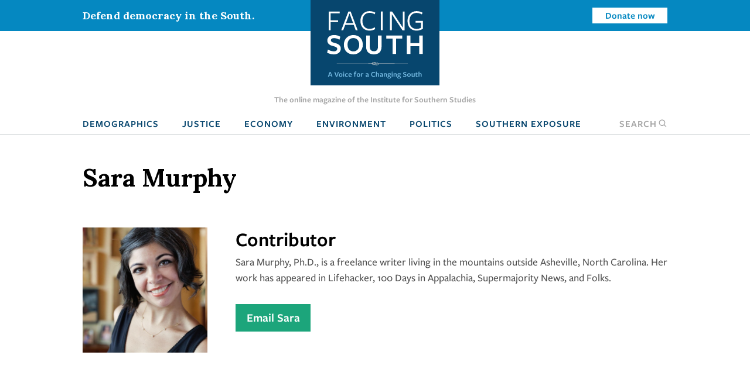

--- FILE ---
content_type: text/html; charset=UTF-8
request_url: https://www.facingsouth.org/author/sara-murphy
body_size: 6340
content:
<!DOCTYPE html>
<html lang="en" dir="ltr">
  <head>
    <meta charset="utf-8" />
<meta name="description" content="Sara Murphy, Ph.D., is a freelance writer living in the mountains outside Asheville, North Carolina. Her work has appeared in Lifehacker, 100 Days in Appalachia, Supermajority News, and Folks." />
<link rel="canonical" href="https://www.facingsouth.org/author/sara-murphy" />
<meta name="twitter:card" content="summary_large_image" />
<meta name="twitter:title" content="Sara Murphy" />
<meta name="twitter:description" content="Sara Murphy, Ph.D., is a freelance writer living in the mountains outside Asheville, North Carolina. Her work has appeared in Lifehacker, 100 Days in Appalachia, Supermajority News, and Folks." />
<meta name="Generator" content="Drupal 10 (https://www.drupal.org)" />
<meta name="MobileOptimized" content="width" />
<meta name="HandheldFriendly" content="true" />
<meta name="viewport" content="width=device-width, initial-scale=1.0" />
<link rel="icon" href="/themes/custom/facingsouth/favicon.ico" type="image/vnd.microsoft.icon" />

    <title>Sara Murphy | Facing South</title>
    <link rel="stylesheet" media="all" href="/sites/default/files/css/css_PrEFOu9lEcqxozY1gwuH72l-xs_A2EXbZXeOsuW3FeQ.css?delta=0&amp;language=en&amp;theme=facingsouth&amp;include=eJx9ikEKwzAMBD9k7CcFOVmrAsmCSEnI70tLTy30MguzM2iVyeFHPhqrd9IyPWXISik-l057-xYl7khY6xQop-CK9mY13w5FudCH79Y-W6EwzKwbkkSjpjP_yQwRxL__C0-nHER5" />
<link rel="stylesheet" media="all" href="/sites/default/files/css/css_Xi81xWvkQq4_Xw5BPDR_8dZPihl1-S9lEBhM-SvVY-I.css?delta=1&amp;language=en&amp;theme=facingsouth&amp;include=eJx9ikEKwzAMBD9k7CcFOVmrAsmCSEnI70tLTy30MguzM2iVyeFHPhqrd9IyPWXISik-l057-xYl7khY6xQop-CK9mY13w5FudCH79Y-W6EwzKwbkkSjpjP_yQwRxL__C0-nHER5" />
<link rel="stylesheet" media="print" href="/sites/default/files/css/css_clmzOQ7Jcpgr0SMeXeX78Mrz0V_CL3H_NyHpcSwWD0k.css?delta=2&amp;language=en&amp;theme=facingsouth&amp;include=eJx9ikEKwzAMBD9k7CcFOVmrAsmCSEnI70tLTy30MguzM2iVyeFHPhqrd9IyPWXISik-l057-xYl7khY6xQop-CK9mY13w5FudCH79Y-W6EwzKwbkkSjpjP_yQwRxL__C0-nHER5" />

    
  </head>
  <body>

    <!-- Google Tag Manager -->
    <noscript><iframe src="//www.googletagmanager.com/ns.html?id=GTM-MP4M5P"
    height="0" width="0" style="display:none;visibility:hidden"></iframe></noscript>
    <script>(function(w,d,s,l,i){w[l]=w[l]||[];w[l].push({'gtm.start':
    new Date().getTime(),event:'gtm.js'});var f=d.getElementsByTagName(s)[0],
    j=d.createElement(s),dl=l!='dataLayer'?'&l='+l:'';j.async=true;j.src=
    '//www.googletagmanager.com/gtm.js?id='+i+dl;f.parentNode.insertBefore(j,f);
    })(window,document,'script','dataLayer','GTM-MP4M5P');</script>
    <!-- End Google Tag Manager -->

        <a href="#main-content" class="visually-hidden focusable">
      Skip to main content
    </a>
    
      <div class="dialog-off-canvas-main-canvas" data-off-canvas-main-canvas>
    
  <div class="masthead">
  <div class="top-bar">
      <div>
    <div id="block-notificationbarblock">
  
    
      

<section class="notification_bar urgent">
  <div class="container">
    <div class="columns is-vcentered">
              <div class="column is-8-tablet is-4-desktop">Defend democracy in the South.</div>
        <div class="column is-hidden-mobile is-hidden-tablet-only is-4-desktop spacer-column"></div>
        <div class="column is-4-tablet is-4-desktop cta"><a class="button is-small is-info is-inverted" href="/defend-democracy-south">Donate now</a></div>
          </div>
  </div>
</section>

  </div>

  </div>

  </div>
  <div class="masthead-tagline is-hidden-touch">
    The online magazine of the Institute for Southern Studies
  </div>
  


  <nav role="navigation" aria-label="main navigation" class="navbar">
    <div id="block-sitebranding" class="navbar-brand">
  <div class="container">
    
        
                  <a href="/" title="Home" rel="home" class="logo">
          <img src="/themes/custom/facingsouth/logo.svg?v=1" alt="Home" />
        </a>
                          <button class="search-toggle icon-only"><span class="is-sr-only">Open Search</span><i class="icon-search"></i></button>
    <a role="button" class="navbar-burger burger" aria-label="menu" aria-expanded="false" data-target="block-facingsouth-main-menu" id="main-menu-toggle">
      <span aria-hidden="true"></span>
      <span aria-hidden="true"></span>
      <span aria-hidden="true"></span>
    </a>
  </div>
</div>
<div class="container navbar-container">
  <div  id="block-facingsouth-main-menu" class="menu navbar-menu">
                      
    <h2 class="menu-label visually-hidden">Main navigation</h2>
    

              
                                        <a href="/topics/demographics" class="navbar-item" data-drupal-link-system-path="taxonomy/term/7">Demographics</a>
                                                  <a href="/topics/justice" class="navbar-item" data-drupal-link-system-path="taxonomy/term/2">Justice</a>
                                                  <a href="/topics/economy" class="navbar-item" data-drupal-link-system-path="taxonomy/term/3">Economy</a>
                                                  <a href="/topics/environment" class="navbar-item" data-drupal-link-system-path="taxonomy/term/5">Environment</a>
                                                  <a href="/topics/politics" class="navbar-item" data-drupal-link-system-path="taxonomy/term/6">Politics</a>
                                                  <a href="/southern-exposure" class="navbar-item" data-drupal-link-system-path="southern-exposure">Southern Exposure</a>
                      <button class="search-toggle navbar-item"><span class="is-sr-only">Open </span>Search<i class="icon-search"></i></button>



      </div>
</div>
<div class="search-block-form" data-drupal-selector="search-block-form" id="block-facingsouth-search" role="search">
  
    
      <form action="/search/node" method="get" id="search-block-form" accept-charset="UTF-8">
  <div class="field js-form-item form-item js-form-type-search form-item-keys js-form-item-keys form-no-label">
      <label for="edit-keys" class="label control-label visually-hidden">Search</label>
        
<div class="control">
  <input title="Enter the terms you wish to search for." data-drupal-selector="edit-keys" type="search" id="edit-keys" name="keys" value="" size="15" maxlength="128" class="form-search input" />
    </div>

        </div>
<div data-drupal-selector="edit-actions" class="form-actions control buttons js-form-wrapper form-wrapper" id="edit-actions"><input data-drupal-selector="edit-submit" type="submit" id="edit-submit" value="Search" class="button js-form-submit form-submit" />
</div>

</form>

  </div>

  </nav>

</div>

<header class="hero is-primary" role="banner">
  <div class="hero-head">
    
  </div>
    <div class="hero-foot">
    
  </div>
</header>

<main role="main">
  <section class="section">
    <a id="main-content" tabindex="-1"></a>    <div class="container">
      

        <div>
    <div id="block-facingsouth-messages">
  <div data-drupal-messages-fallback class="hidden"></div>
</div>

  </div>


      
    </div>

            <div>
    <div id="block-facingsouth-content">
  
    
      <article data-history-node-id="205" class="node-author node-full">
    <div class="container">
    <h1 class="author-page-title">
<span>Sara Murphy</span>
</h1>
  </div>
    <div class="container">
    <div class="columns is-variable is-6 pb-4">
    <div class="column is-3">
        <img loading="lazy" src="/sites/default/files/styles/headshot/public/images/photo/sara_murphy.jpg?h=82f92a78&amp;itok=xLyA2ZVn" width="500" height="500" />



    </div>

    <div class="column is-9 text-column">
    
      
            

      <div class="author-full-bio">
        
  <h2 class="alt is-size-1 field field--name-field-job-title field--type-string field--label-hidden field__items">Contributor
  </h2>
                <p>Sara Murphy, Ph.D., is a freelance writer living in the mountains outside Asheville, North Carolina. Her work has appeared in Lifehacker, 100 Days in Appalachia, Supermajority News, and Folks.</p>
                <p><a href="/author/sara-murphy/contact" class="button is-medium is-success">Email Sara</a></p>
              </div>

      </div>
  </div>
    <hr class="mt-6 mb-6">
  <h2 class="is-size-1 pt-2 mb-6">Articles by Sara</h2>
  <div class="views-element-container"><div class="js-view-dom-id-1bfe38f232e6ec873824775a05590a53e4b438b5d19b88ef8160c95cd93eee86">
  
  
  

  
  
  

    
<article data-history-node-id="7142" data-article-id="7142" class="node-article node-teaser article-teaser">

  <div class="columns">
    <div class="column is-2">
          
  <ul class="field-topics list-unstyled field field--name-field-topics field--type-entity-reference field--label-hidden field__items">
        <li class="field__item"><a href="/topics/economy" hreflang="en">Economy</a></li>
  </ul>
        </div>
        <div class="column is-4">
              <a href="/2021/09/lawsuit-targets-hcas-hospital-monopoly-western-north-carolina" hreflang="en"><img loading="lazy" src="/sites/default/files/styles/article_teaser/public/images/mission_protest_0.jpg?h=4521fff0&amp;itok=C_fYlz3P" width="778" height="463" />

</a>

          </div>
    <div class="column is-6">
          
              <h2>
          <a href="/2021/09/lawsuit-targets-hcas-hospital-monopoly-western-north-carolina" rel="bookmark">Lawsuit targets HCA&#039;s hospital monopoly in Western North Carolina</a>
        </h2>
            
            <div class="authors">
        By <span class="field__item"><a href="/author/sara-murphy">Sara Murphy</a></span>
      </div>
            <div class="teaser-text">
        <span class="date"><strong>September 1, 2021</strong></span> -
        
  
        The same North Carolina law firm that successfully took on Smithfield Foods&#039; hog farm pollution is now representing a group of plaintiffs in a class-action lawsuit against Tennessee-based hospital company HCA, owner of Asheville&#039;s Mission Health System. The suit — which claims the company has monopolized the regional health care market in a way that&#039;s hurting patients and caregivers — comes amid heightened scrutiny of health care monopolies. 
  
      </div>
    </div>
  </div>

</article>

    

  
  

  
  
</div>
</div>


  </div>

</article>

  </div>


<div class="modal" id="global-popup">
  <div class="modal-background"></div>
  <div class="modal-content is-success">
    <div class="container">
      <h2>We are building a better South.</h2>
      <button class="delete" aria-label="close"></button>
      <div class="popup-message">
        <p>The Institute for Southern Studies is committed to being an essential resource for voices of change in the South. Please join us and help bring lasting social and economic change to the region.</p>

      </div>
      <form class="webform-submission-form webform-submission-add-form webform-submission-email-capture-form webform-submission-email-capture-add-form webform-submission-email-capture-node-205-form webform-submission-email-capture-node-205-add-form js-webform-details-toggle webform-details-toggle" data-drupal-selector="webform-submission-email-capture-node-205-add-form" action="/author/sara-murphy" method="post" id="webform-submission-email-capture-node-205-add-form" accept-charset="UTF-8">
  
  <div class="field js-form-item form-item js-form-type-email form-item-email js-form-item-email form-no-label">
      <label for="edit-email" class="label control-label visually-hidden js-form-required form-required">Email</label>
        
<div class="control">
  <input data-drupal-selector="edit-email" type="email" id="edit-email" name="email" value="" size="60" maxlength="254" placeholder="Enter email" class="form-email required input" required="required" aria-required="true" />
    </div>

        </div>
<div data-drupal-selector="edit-actions" class="form-actions webform-actions js-form-wrapper form-wrapper" id="edit-actions"><input class="webform-button--submit button button--primary js-form-submit form-submit" data-drupal-selector="edit-actions-submit" type="submit" id="edit-actions-submit" name="op" value="Subscribe" />

</div>
<input autocomplete="off" data-drupal-selector="form-6jth1ffvxmjrtmlln6brmu-cjqdcjbkpdcor0ohwe0o" type="hidden" name="form_build_id" value="form-6JTh1fFvxmjRTMLLN6BRMu-CjqDcJBkPdCor0ohWe0o" />
<input data-drupal-selector="edit-webform-submission-email-capture-node-205-add-form" type="hidden" name="form_id" value="webform_submission_email_capture_node_205_add_form" />


  
</form>

            <hr>
      <p><a href="/donate" class="button is-medium popup-button">Donate</a></p>
          </div>
  </div>
</div>

  </div>

      </section>
</main>

  <footer class="footer global-footer" role="contentinfo">
  <div class="category-list">
    <div class="container wide">

      <div class="has-text-centered">
          <div>
    <nav role="navigation" aria-labelledby="block-footertopmenu-menu" id="block-footertopmenu" class="menu">
            
  <h2 class="menu-label visually-hidden" id="block-footertopmenu-menu">Footer Top Menu</h2>
  

        
              <ul class="menu-list">
              <li>
        <a href="/topics/culture" data-drupal-link-system-path="taxonomy/term/1">Culture</a>
              </li>
          <li>
        <a href="/topics/demographics" data-drupal-link-system-path="taxonomy/term/7">Demographics</a>
              </li>
          <li>
        <a href="/topics/economy" data-drupal-link-system-path="taxonomy/term/3">Economy</a>
              </li>
          <li>
        <a href="/topics/education" data-drupal-link-system-path="taxonomy/term/4">Education</a>
              </li>
          <li>
        <a href="/topics/environment" data-drupal-link-system-path="taxonomy/term/5">Environment</a>
              </li>
          <li>
        <a href="/topics/history" data-drupal-link-system-path="taxonomy/term/8">History</a>
              </li>
          <li>
        <a href="/topics/justice" data-drupal-link-system-path="taxonomy/term/2">Human Rights</a>
              </li>
          <li>
        <a href="/topics/politics" data-drupal-link-system-path="taxonomy/term/6">Politics</a>
              </li>
        </ul>
  


  </nav>

  </div>

      </div>

    </div>
  </div>
  <div class="footer-ctas">
    <div class="container wide">
      <div class="columns is-multiline">
        <div class="column is-6">
          <div class="subscribe footer-box">
            <h2>Subscribe</h2>
            <p>Sign up for our free newsletter for the latest news, trends &amp; analysis.</p>
            <div id="VYiMhyUDNT">
              <script type="text/javascript" src="https://default.salsalabs.org/api/widget/template/8c717a5b-adb0-406d-b6aa-9ae648ccdac8/?tId=VYiMhyUDNT" ></script>
            </div>
          </div>
        </div>
        <div class="column is-6">
          <div class="support-iss footer-box">
            <h2>Support the Institute for Southern Studies</h2>
            <p>Support independent media and a voice for change in the South!</p>
            <a class="button is-large is-success right-arrow" href="/donate">Donate Now</a>
          </div>
        </div>
        <div class="column is-12 has-text-centered social-icons">
          <span>Connect with us</span>
          <a href="https://bsky.app/profile/southernstudies.bsky.social" class="icon icon-bluesky">Bluesky</a>
          <a href="https://twitter.com/facingsouth" class="icon icon-x">Twitter</a>
          <a href="https://www.instagram.com/instituteforsouthernstudies" class="icon icon-instagram">Instagram</a>
        </div>
      </div>
    </div>
  </div>
  <div class="footer-bottom">
    <div class="has-text-centered footer-menu">
      <div class="container wide">
          <div>
    <nav role="navigation" aria-labelledby="block-facingsouth-footer-menu" id="block-facingsouth-footer" class="menu">
            
  <h2 class="menu-label visually-hidden" id="block-facingsouth-footer-menu">Footer menu</h2>
  

        
              <ul class="menu-list">
              <li>
        <a href="/about" data-drupal-link-system-path="node/7281">About Facing South</a>
              </li>
          <li>
        <a href="/contact" data-drupal-link-system-path="node/7282">Contact Us</a>
              </li>
          <li>
        <a href="http://www.southernstudies.org/">Institute for Southern Studies</a>
              </li>
          <li>
        <a href="/defend-democracy-south" data-drupal-link-system-path="node/7283">Support Our Work</a>
              </li>
          <li>
        <a href="/opportunities-work-us" data-drupal-link-system-path="node/7284">Opportunities</a>
              </li>
        </ul>
  


  </nav>

  </div>

      </div>
    </div>
  </div>
  <div class="copyright">
    <div class="container wide">
      <div class="columns">
        <div class="column is-6">
          <div class="iss-info clearfix">
            <a href="http://www.southernstudies.org/"><img src="/themes/custom/facingsouth/images/iss-logo.png"></a>
            <div itemscope="" itemtype="http://schema.org/Organization">
              <div itemprop="name"><strong>The Institute for Southern Studies</strong></div>
              <div itemtype="http://schema.org/PostalAddress" itemscope="" itemprop="address">
                <div itemprop="streetAddress">PO Box 531</div>
                <div><span itemprop="addressLocality">Durham</span>, <span itemprop="addressRegion">NC</span> <span itemprop="postalCode">27702</span></div>
              </div>
              <div itemprop="telephone">(919) 419-8311</div>
            </div>
          </div>
        </div>
        <div class="column is-6 copyright-text">
          <p class="iss-copyright">© Copyright 2022 by the Institute for Southern Studies. All Rights Reserved.</p>
          <p class="kd-credit"><a href="https://www.alloymagnetic.com" title="Alloy Digital Marketing &amp; Web Design">Web design by Alloy Digital Agency</a></p>
        </div>
      </div>
    </div>
  </div>
</footer>

  </div>

    
    <script type="application/json" data-drupal-selector="drupal-settings-json">{"path":{"baseUrl":"\/","pathPrefix":"","currentPath":"node\/205","currentPathIsAdmin":false,"isFront":false,"currentLanguage":"en"},"pluralDelimiter":"\u0003","suppressDeprecationErrors":true,"ajaxTrustedUrl":{"form_action_p_pvdeGsVG5zNF_XLGPTvYSKCf43t8qZYSwcfZl2uzM":true,"\/search\/node":true},"user":{"uid":0,"permissionsHash":"9005fb793c5b630525d71f6944388168ab8839afe91568ed34d62477f25be376"}}</script>
<script src="/sites/default/files/js/js_fTg_m0QXt4Kfme5dpUFzoYJ6Bcq7TWvsArRL3zBm0P4.js?scope=footer&amp;delta=0&amp;language=en&amp;theme=facingsouth&amp;include=eJyFikEKgDAMBD9U2idJWtMYSJtion5fBE-KeJmF2alQuJPp5ksi0QwSqk3FwdLQsY3Q1blyAWftU4Y1PUU4MFddW7o3omDD7nFGBxaLBjv-Rq5E8p01NAN6_xdORydMLQ"></script>

  </body>
</html>
